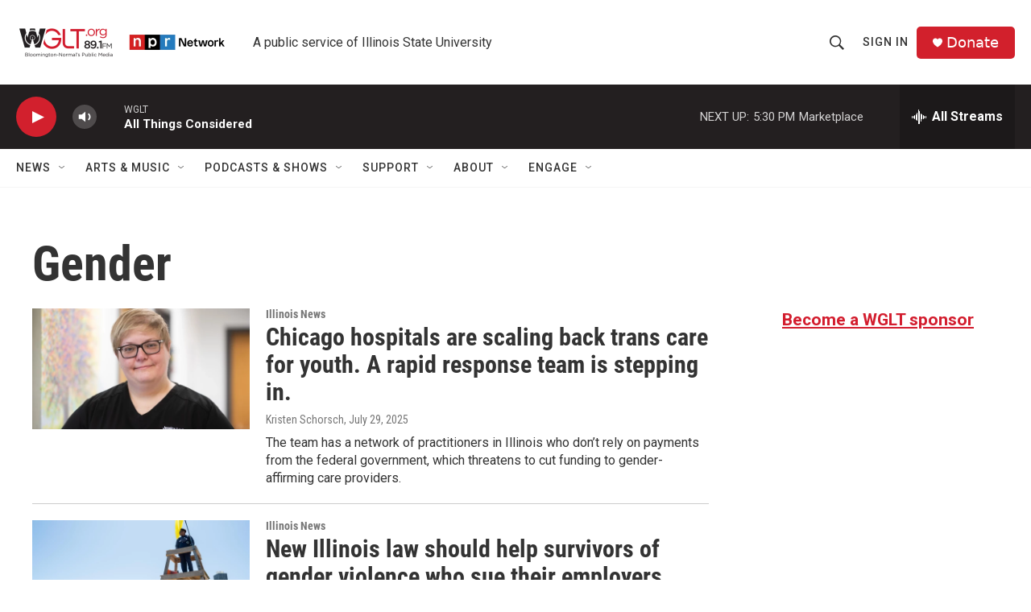

--- FILE ---
content_type: text/html; charset=utf-8
request_url: https://www.google.com/recaptcha/api2/aframe
body_size: 269
content:
<!DOCTYPE HTML><html><head><meta http-equiv="content-type" content="text/html; charset=UTF-8"></head><body><script nonce="q5LWRwYPk-zxii4oD52alA">/** Anti-fraud and anti-abuse applications only. See google.com/recaptcha */ try{var clients={'sodar':'https://pagead2.googlesyndication.com/pagead/sodar?'};window.addEventListener("message",function(a){try{if(a.source===window.parent){var b=JSON.parse(a.data);var c=clients[b['id']];if(c){var d=document.createElement('img');d.src=c+b['params']+'&rc='+(localStorage.getItem("rc::a")?sessionStorage.getItem("rc::b"):"");window.document.body.appendChild(d);sessionStorage.setItem("rc::e",parseInt(sessionStorage.getItem("rc::e")||0)+1);localStorage.setItem("rc::h",'1769034868201');}}}catch(b){}});window.parent.postMessage("_grecaptcha_ready", "*");}catch(b){}</script></body></html>